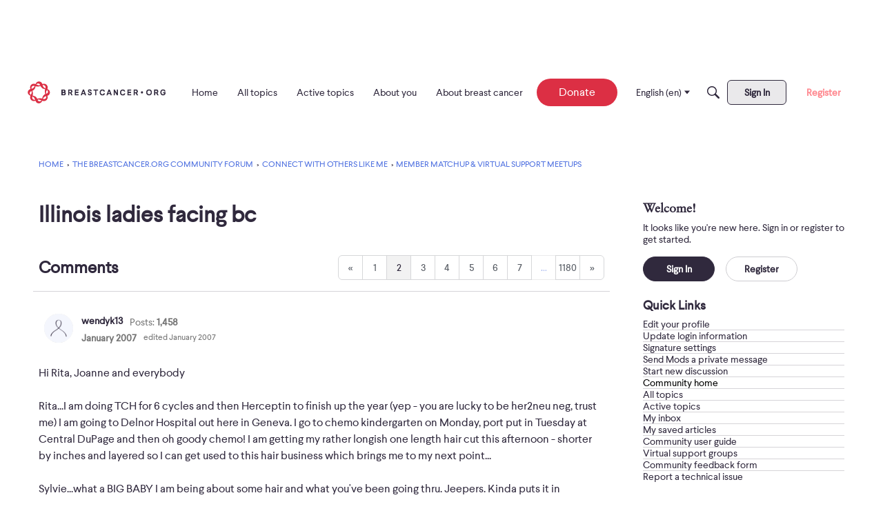

--- FILE ---
content_type: text/html; charset=utf-8
request_url: https://www.google.com/recaptcha/api2/aframe
body_size: 264
content:
<!DOCTYPE HTML><html><head><meta http-equiv="content-type" content="text/html; charset=UTF-8"></head><body><script nonce="n7ykpMpvtlUNsnhrJtv0hw">/** Anti-fraud and anti-abuse applications only. See google.com/recaptcha */ try{var clients={'sodar':'https://pagead2.googlesyndication.com/pagead/sodar?'};window.addEventListener("message",function(a){try{if(a.source===window.parent){var b=JSON.parse(a.data);var c=clients[b['id']];if(c){var d=document.createElement('img');d.src=c+b['params']+'&rc='+(localStorage.getItem("rc::a")?sessionStorage.getItem("rc::b"):"");window.document.body.appendChild(d);sessionStorage.setItem("rc::e",parseInt(sessionStorage.getItem("rc::e")||0)+1);localStorage.setItem("rc::h",'1768625596882');}}}catch(b){}});window.parent.postMessage("_grecaptcha_ready", "*");}catch(b){}</script></body></html>